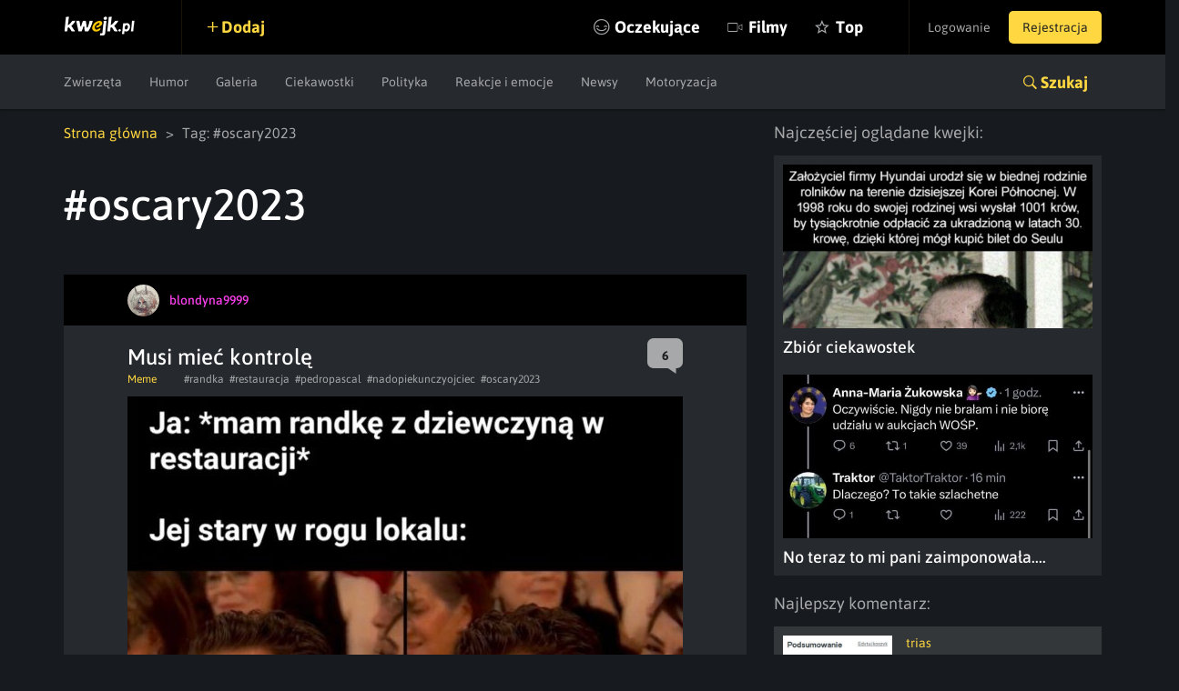

--- FILE ---
content_type: text/html; charset=utf-8
request_url: https://www.google.com/recaptcha/api2/anchor?ar=1&k=6LeiqDAUAAAAAPKE18w_fXUMdgFLqVmCbZqdWyyF&co=aHR0cHM6Ly9rd2Vqay5wbDo0NDM.&hl=en&v=PoyoqOPhxBO7pBk68S4YbpHZ&size=normal&anchor-ms=20000&execute-ms=30000&cb=pofe8bpqmh7w
body_size: 49355
content:
<!DOCTYPE HTML><html dir="ltr" lang="en"><head><meta http-equiv="Content-Type" content="text/html; charset=UTF-8">
<meta http-equiv="X-UA-Compatible" content="IE=edge">
<title>reCAPTCHA</title>
<style type="text/css">
/* cyrillic-ext */
@font-face {
  font-family: 'Roboto';
  font-style: normal;
  font-weight: 400;
  font-stretch: 100%;
  src: url(//fonts.gstatic.com/s/roboto/v48/KFO7CnqEu92Fr1ME7kSn66aGLdTylUAMa3GUBHMdazTgWw.woff2) format('woff2');
  unicode-range: U+0460-052F, U+1C80-1C8A, U+20B4, U+2DE0-2DFF, U+A640-A69F, U+FE2E-FE2F;
}
/* cyrillic */
@font-face {
  font-family: 'Roboto';
  font-style: normal;
  font-weight: 400;
  font-stretch: 100%;
  src: url(//fonts.gstatic.com/s/roboto/v48/KFO7CnqEu92Fr1ME7kSn66aGLdTylUAMa3iUBHMdazTgWw.woff2) format('woff2');
  unicode-range: U+0301, U+0400-045F, U+0490-0491, U+04B0-04B1, U+2116;
}
/* greek-ext */
@font-face {
  font-family: 'Roboto';
  font-style: normal;
  font-weight: 400;
  font-stretch: 100%;
  src: url(//fonts.gstatic.com/s/roboto/v48/KFO7CnqEu92Fr1ME7kSn66aGLdTylUAMa3CUBHMdazTgWw.woff2) format('woff2');
  unicode-range: U+1F00-1FFF;
}
/* greek */
@font-face {
  font-family: 'Roboto';
  font-style: normal;
  font-weight: 400;
  font-stretch: 100%;
  src: url(//fonts.gstatic.com/s/roboto/v48/KFO7CnqEu92Fr1ME7kSn66aGLdTylUAMa3-UBHMdazTgWw.woff2) format('woff2');
  unicode-range: U+0370-0377, U+037A-037F, U+0384-038A, U+038C, U+038E-03A1, U+03A3-03FF;
}
/* math */
@font-face {
  font-family: 'Roboto';
  font-style: normal;
  font-weight: 400;
  font-stretch: 100%;
  src: url(//fonts.gstatic.com/s/roboto/v48/KFO7CnqEu92Fr1ME7kSn66aGLdTylUAMawCUBHMdazTgWw.woff2) format('woff2');
  unicode-range: U+0302-0303, U+0305, U+0307-0308, U+0310, U+0312, U+0315, U+031A, U+0326-0327, U+032C, U+032F-0330, U+0332-0333, U+0338, U+033A, U+0346, U+034D, U+0391-03A1, U+03A3-03A9, U+03B1-03C9, U+03D1, U+03D5-03D6, U+03F0-03F1, U+03F4-03F5, U+2016-2017, U+2034-2038, U+203C, U+2040, U+2043, U+2047, U+2050, U+2057, U+205F, U+2070-2071, U+2074-208E, U+2090-209C, U+20D0-20DC, U+20E1, U+20E5-20EF, U+2100-2112, U+2114-2115, U+2117-2121, U+2123-214F, U+2190, U+2192, U+2194-21AE, U+21B0-21E5, U+21F1-21F2, U+21F4-2211, U+2213-2214, U+2216-22FF, U+2308-230B, U+2310, U+2319, U+231C-2321, U+2336-237A, U+237C, U+2395, U+239B-23B7, U+23D0, U+23DC-23E1, U+2474-2475, U+25AF, U+25B3, U+25B7, U+25BD, U+25C1, U+25CA, U+25CC, U+25FB, U+266D-266F, U+27C0-27FF, U+2900-2AFF, U+2B0E-2B11, U+2B30-2B4C, U+2BFE, U+3030, U+FF5B, U+FF5D, U+1D400-1D7FF, U+1EE00-1EEFF;
}
/* symbols */
@font-face {
  font-family: 'Roboto';
  font-style: normal;
  font-weight: 400;
  font-stretch: 100%;
  src: url(//fonts.gstatic.com/s/roboto/v48/KFO7CnqEu92Fr1ME7kSn66aGLdTylUAMaxKUBHMdazTgWw.woff2) format('woff2');
  unicode-range: U+0001-000C, U+000E-001F, U+007F-009F, U+20DD-20E0, U+20E2-20E4, U+2150-218F, U+2190, U+2192, U+2194-2199, U+21AF, U+21E6-21F0, U+21F3, U+2218-2219, U+2299, U+22C4-22C6, U+2300-243F, U+2440-244A, U+2460-24FF, U+25A0-27BF, U+2800-28FF, U+2921-2922, U+2981, U+29BF, U+29EB, U+2B00-2BFF, U+4DC0-4DFF, U+FFF9-FFFB, U+10140-1018E, U+10190-1019C, U+101A0, U+101D0-101FD, U+102E0-102FB, U+10E60-10E7E, U+1D2C0-1D2D3, U+1D2E0-1D37F, U+1F000-1F0FF, U+1F100-1F1AD, U+1F1E6-1F1FF, U+1F30D-1F30F, U+1F315, U+1F31C, U+1F31E, U+1F320-1F32C, U+1F336, U+1F378, U+1F37D, U+1F382, U+1F393-1F39F, U+1F3A7-1F3A8, U+1F3AC-1F3AF, U+1F3C2, U+1F3C4-1F3C6, U+1F3CA-1F3CE, U+1F3D4-1F3E0, U+1F3ED, U+1F3F1-1F3F3, U+1F3F5-1F3F7, U+1F408, U+1F415, U+1F41F, U+1F426, U+1F43F, U+1F441-1F442, U+1F444, U+1F446-1F449, U+1F44C-1F44E, U+1F453, U+1F46A, U+1F47D, U+1F4A3, U+1F4B0, U+1F4B3, U+1F4B9, U+1F4BB, U+1F4BF, U+1F4C8-1F4CB, U+1F4D6, U+1F4DA, U+1F4DF, U+1F4E3-1F4E6, U+1F4EA-1F4ED, U+1F4F7, U+1F4F9-1F4FB, U+1F4FD-1F4FE, U+1F503, U+1F507-1F50B, U+1F50D, U+1F512-1F513, U+1F53E-1F54A, U+1F54F-1F5FA, U+1F610, U+1F650-1F67F, U+1F687, U+1F68D, U+1F691, U+1F694, U+1F698, U+1F6AD, U+1F6B2, U+1F6B9-1F6BA, U+1F6BC, U+1F6C6-1F6CF, U+1F6D3-1F6D7, U+1F6E0-1F6EA, U+1F6F0-1F6F3, U+1F6F7-1F6FC, U+1F700-1F7FF, U+1F800-1F80B, U+1F810-1F847, U+1F850-1F859, U+1F860-1F887, U+1F890-1F8AD, U+1F8B0-1F8BB, U+1F8C0-1F8C1, U+1F900-1F90B, U+1F93B, U+1F946, U+1F984, U+1F996, U+1F9E9, U+1FA00-1FA6F, U+1FA70-1FA7C, U+1FA80-1FA89, U+1FA8F-1FAC6, U+1FACE-1FADC, U+1FADF-1FAE9, U+1FAF0-1FAF8, U+1FB00-1FBFF;
}
/* vietnamese */
@font-face {
  font-family: 'Roboto';
  font-style: normal;
  font-weight: 400;
  font-stretch: 100%;
  src: url(//fonts.gstatic.com/s/roboto/v48/KFO7CnqEu92Fr1ME7kSn66aGLdTylUAMa3OUBHMdazTgWw.woff2) format('woff2');
  unicode-range: U+0102-0103, U+0110-0111, U+0128-0129, U+0168-0169, U+01A0-01A1, U+01AF-01B0, U+0300-0301, U+0303-0304, U+0308-0309, U+0323, U+0329, U+1EA0-1EF9, U+20AB;
}
/* latin-ext */
@font-face {
  font-family: 'Roboto';
  font-style: normal;
  font-weight: 400;
  font-stretch: 100%;
  src: url(//fonts.gstatic.com/s/roboto/v48/KFO7CnqEu92Fr1ME7kSn66aGLdTylUAMa3KUBHMdazTgWw.woff2) format('woff2');
  unicode-range: U+0100-02BA, U+02BD-02C5, U+02C7-02CC, U+02CE-02D7, U+02DD-02FF, U+0304, U+0308, U+0329, U+1D00-1DBF, U+1E00-1E9F, U+1EF2-1EFF, U+2020, U+20A0-20AB, U+20AD-20C0, U+2113, U+2C60-2C7F, U+A720-A7FF;
}
/* latin */
@font-face {
  font-family: 'Roboto';
  font-style: normal;
  font-weight: 400;
  font-stretch: 100%;
  src: url(//fonts.gstatic.com/s/roboto/v48/KFO7CnqEu92Fr1ME7kSn66aGLdTylUAMa3yUBHMdazQ.woff2) format('woff2');
  unicode-range: U+0000-00FF, U+0131, U+0152-0153, U+02BB-02BC, U+02C6, U+02DA, U+02DC, U+0304, U+0308, U+0329, U+2000-206F, U+20AC, U+2122, U+2191, U+2193, U+2212, U+2215, U+FEFF, U+FFFD;
}
/* cyrillic-ext */
@font-face {
  font-family: 'Roboto';
  font-style: normal;
  font-weight: 500;
  font-stretch: 100%;
  src: url(//fonts.gstatic.com/s/roboto/v48/KFO7CnqEu92Fr1ME7kSn66aGLdTylUAMa3GUBHMdazTgWw.woff2) format('woff2');
  unicode-range: U+0460-052F, U+1C80-1C8A, U+20B4, U+2DE0-2DFF, U+A640-A69F, U+FE2E-FE2F;
}
/* cyrillic */
@font-face {
  font-family: 'Roboto';
  font-style: normal;
  font-weight: 500;
  font-stretch: 100%;
  src: url(//fonts.gstatic.com/s/roboto/v48/KFO7CnqEu92Fr1ME7kSn66aGLdTylUAMa3iUBHMdazTgWw.woff2) format('woff2');
  unicode-range: U+0301, U+0400-045F, U+0490-0491, U+04B0-04B1, U+2116;
}
/* greek-ext */
@font-face {
  font-family: 'Roboto';
  font-style: normal;
  font-weight: 500;
  font-stretch: 100%;
  src: url(//fonts.gstatic.com/s/roboto/v48/KFO7CnqEu92Fr1ME7kSn66aGLdTylUAMa3CUBHMdazTgWw.woff2) format('woff2');
  unicode-range: U+1F00-1FFF;
}
/* greek */
@font-face {
  font-family: 'Roboto';
  font-style: normal;
  font-weight: 500;
  font-stretch: 100%;
  src: url(//fonts.gstatic.com/s/roboto/v48/KFO7CnqEu92Fr1ME7kSn66aGLdTylUAMa3-UBHMdazTgWw.woff2) format('woff2');
  unicode-range: U+0370-0377, U+037A-037F, U+0384-038A, U+038C, U+038E-03A1, U+03A3-03FF;
}
/* math */
@font-face {
  font-family: 'Roboto';
  font-style: normal;
  font-weight: 500;
  font-stretch: 100%;
  src: url(//fonts.gstatic.com/s/roboto/v48/KFO7CnqEu92Fr1ME7kSn66aGLdTylUAMawCUBHMdazTgWw.woff2) format('woff2');
  unicode-range: U+0302-0303, U+0305, U+0307-0308, U+0310, U+0312, U+0315, U+031A, U+0326-0327, U+032C, U+032F-0330, U+0332-0333, U+0338, U+033A, U+0346, U+034D, U+0391-03A1, U+03A3-03A9, U+03B1-03C9, U+03D1, U+03D5-03D6, U+03F0-03F1, U+03F4-03F5, U+2016-2017, U+2034-2038, U+203C, U+2040, U+2043, U+2047, U+2050, U+2057, U+205F, U+2070-2071, U+2074-208E, U+2090-209C, U+20D0-20DC, U+20E1, U+20E5-20EF, U+2100-2112, U+2114-2115, U+2117-2121, U+2123-214F, U+2190, U+2192, U+2194-21AE, U+21B0-21E5, U+21F1-21F2, U+21F4-2211, U+2213-2214, U+2216-22FF, U+2308-230B, U+2310, U+2319, U+231C-2321, U+2336-237A, U+237C, U+2395, U+239B-23B7, U+23D0, U+23DC-23E1, U+2474-2475, U+25AF, U+25B3, U+25B7, U+25BD, U+25C1, U+25CA, U+25CC, U+25FB, U+266D-266F, U+27C0-27FF, U+2900-2AFF, U+2B0E-2B11, U+2B30-2B4C, U+2BFE, U+3030, U+FF5B, U+FF5D, U+1D400-1D7FF, U+1EE00-1EEFF;
}
/* symbols */
@font-face {
  font-family: 'Roboto';
  font-style: normal;
  font-weight: 500;
  font-stretch: 100%;
  src: url(//fonts.gstatic.com/s/roboto/v48/KFO7CnqEu92Fr1ME7kSn66aGLdTylUAMaxKUBHMdazTgWw.woff2) format('woff2');
  unicode-range: U+0001-000C, U+000E-001F, U+007F-009F, U+20DD-20E0, U+20E2-20E4, U+2150-218F, U+2190, U+2192, U+2194-2199, U+21AF, U+21E6-21F0, U+21F3, U+2218-2219, U+2299, U+22C4-22C6, U+2300-243F, U+2440-244A, U+2460-24FF, U+25A0-27BF, U+2800-28FF, U+2921-2922, U+2981, U+29BF, U+29EB, U+2B00-2BFF, U+4DC0-4DFF, U+FFF9-FFFB, U+10140-1018E, U+10190-1019C, U+101A0, U+101D0-101FD, U+102E0-102FB, U+10E60-10E7E, U+1D2C0-1D2D3, U+1D2E0-1D37F, U+1F000-1F0FF, U+1F100-1F1AD, U+1F1E6-1F1FF, U+1F30D-1F30F, U+1F315, U+1F31C, U+1F31E, U+1F320-1F32C, U+1F336, U+1F378, U+1F37D, U+1F382, U+1F393-1F39F, U+1F3A7-1F3A8, U+1F3AC-1F3AF, U+1F3C2, U+1F3C4-1F3C6, U+1F3CA-1F3CE, U+1F3D4-1F3E0, U+1F3ED, U+1F3F1-1F3F3, U+1F3F5-1F3F7, U+1F408, U+1F415, U+1F41F, U+1F426, U+1F43F, U+1F441-1F442, U+1F444, U+1F446-1F449, U+1F44C-1F44E, U+1F453, U+1F46A, U+1F47D, U+1F4A3, U+1F4B0, U+1F4B3, U+1F4B9, U+1F4BB, U+1F4BF, U+1F4C8-1F4CB, U+1F4D6, U+1F4DA, U+1F4DF, U+1F4E3-1F4E6, U+1F4EA-1F4ED, U+1F4F7, U+1F4F9-1F4FB, U+1F4FD-1F4FE, U+1F503, U+1F507-1F50B, U+1F50D, U+1F512-1F513, U+1F53E-1F54A, U+1F54F-1F5FA, U+1F610, U+1F650-1F67F, U+1F687, U+1F68D, U+1F691, U+1F694, U+1F698, U+1F6AD, U+1F6B2, U+1F6B9-1F6BA, U+1F6BC, U+1F6C6-1F6CF, U+1F6D3-1F6D7, U+1F6E0-1F6EA, U+1F6F0-1F6F3, U+1F6F7-1F6FC, U+1F700-1F7FF, U+1F800-1F80B, U+1F810-1F847, U+1F850-1F859, U+1F860-1F887, U+1F890-1F8AD, U+1F8B0-1F8BB, U+1F8C0-1F8C1, U+1F900-1F90B, U+1F93B, U+1F946, U+1F984, U+1F996, U+1F9E9, U+1FA00-1FA6F, U+1FA70-1FA7C, U+1FA80-1FA89, U+1FA8F-1FAC6, U+1FACE-1FADC, U+1FADF-1FAE9, U+1FAF0-1FAF8, U+1FB00-1FBFF;
}
/* vietnamese */
@font-face {
  font-family: 'Roboto';
  font-style: normal;
  font-weight: 500;
  font-stretch: 100%;
  src: url(//fonts.gstatic.com/s/roboto/v48/KFO7CnqEu92Fr1ME7kSn66aGLdTylUAMa3OUBHMdazTgWw.woff2) format('woff2');
  unicode-range: U+0102-0103, U+0110-0111, U+0128-0129, U+0168-0169, U+01A0-01A1, U+01AF-01B0, U+0300-0301, U+0303-0304, U+0308-0309, U+0323, U+0329, U+1EA0-1EF9, U+20AB;
}
/* latin-ext */
@font-face {
  font-family: 'Roboto';
  font-style: normal;
  font-weight: 500;
  font-stretch: 100%;
  src: url(//fonts.gstatic.com/s/roboto/v48/KFO7CnqEu92Fr1ME7kSn66aGLdTylUAMa3KUBHMdazTgWw.woff2) format('woff2');
  unicode-range: U+0100-02BA, U+02BD-02C5, U+02C7-02CC, U+02CE-02D7, U+02DD-02FF, U+0304, U+0308, U+0329, U+1D00-1DBF, U+1E00-1E9F, U+1EF2-1EFF, U+2020, U+20A0-20AB, U+20AD-20C0, U+2113, U+2C60-2C7F, U+A720-A7FF;
}
/* latin */
@font-face {
  font-family: 'Roboto';
  font-style: normal;
  font-weight: 500;
  font-stretch: 100%;
  src: url(//fonts.gstatic.com/s/roboto/v48/KFO7CnqEu92Fr1ME7kSn66aGLdTylUAMa3yUBHMdazQ.woff2) format('woff2');
  unicode-range: U+0000-00FF, U+0131, U+0152-0153, U+02BB-02BC, U+02C6, U+02DA, U+02DC, U+0304, U+0308, U+0329, U+2000-206F, U+20AC, U+2122, U+2191, U+2193, U+2212, U+2215, U+FEFF, U+FFFD;
}
/* cyrillic-ext */
@font-face {
  font-family: 'Roboto';
  font-style: normal;
  font-weight: 900;
  font-stretch: 100%;
  src: url(//fonts.gstatic.com/s/roboto/v48/KFO7CnqEu92Fr1ME7kSn66aGLdTylUAMa3GUBHMdazTgWw.woff2) format('woff2');
  unicode-range: U+0460-052F, U+1C80-1C8A, U+20B4, U+2DE0-2DFF, U+A640-A69F, U+FE2E-FE2F;
}
/* cyrillic */
@font-face {
  font-family: 'Roboto';
  font-style: normal;
  font-weight: 900;
  font-stretch: 100%;
  src: url(//fonts.gstatic.com/s/roboto/v48/KFO7CnqEu92Fr1ME7kSn66aGLdTylUAMa3iUBHMdazTgWw.woff2) format('woff2');
  unicode-range: U+0301, U+0400-045F, U+0490-0491, U+04B0-04B1, U+2116;
}
/* greek-ext */
@font-face {
  font-family: 'Roboto';
  font-style: normal;
  font-weight: 900;
  font-stretch: 100%;
  src: url(//fonts.gstatic.com/s/roboto/v48/KFO7CnqEu92Fr1ME7kSn66aGLdTylUAMa3CUBHMdazTgWw.woff2) format('woff2');
  unicode-range: U+1F00-1FFF;
}
/* greek */
@font-face {
  font-family: 'Roboto';
  font-style: normal;
  font-weight: 900;
  font-stretch: 100%;
  src: url(//fonts.gstatic.com/s/roboto/v48/KFO7CnqEu92Fr1ME7kSn66aGLdTylUAMa3-UBHMdazTgWw.woff2) format('woff2');
  unicode-range: U+0370-0377, U+037A-037F, U+0384-038A, U+038C, U+038E-03A1, U+03A3-03FF;
}
/* math */
@font-face {
  font-family: 'Roboto';
  font-style: normal;
  font-weight: 900;
  font-stretch: 100%;
  src: url(//fonts.gstatic.com/s/roboto/v48/KFO7CnqEu92Fr1ME7kSn66aGLdTylUAMawCUBHMdazTgWw.woff2) format('woff2');
  unicode-range: U+0302-0303, U+0305, U+0307-0308, U+0310, U+0312, U+0315, U+031A, U+0326-0327, U+032C, U+032F-0330, U+0332-0333, U+0338, U+033A, U+0346, U+034D, U+0391-03A1, U+03A3-03A9, U+03B1-03C9, U+03D1, U+03D5-03D6, U+03F0-03F1, U+03F4-03F5, U+2016-2017, U+2034-2038, U+203C, U+2040, U+2043, U+2047, U+2050, U+2057, U+205F, U+2070-2071, U+2074-208E, U+2090-209C, U+20D0-20DC, U+20E1, U+20E5-20EF, U+2100-2112, U+2114-2115, U+2117-2121, U+2123-214F, U+2190, U+2192, U+2194-21AE, U+21B0-21E5, U+21F1-21F2, U+21F4-2211, U+2213-2214, U+2216-22FF, U+2308-230B, U+2310, U+2319, U+231C-2321, U+2336-237A, U+237C, U+2395, U+239B-23B7, U+23D0, U+23DC-23E1, U+2474-2475, U+25AF, U+25B3, U+25B7, U+25BD, U+25C1, U+25CA, U+25CC, U+25FB, U+266D-266F, U+27C0-27FF, U+2900-2AFF, U+2B0E-2B11, U+2B30-2B4C, U+2BFE, U+3030, U+FF5B, U+FF5D, U+1D400-1D7FF, U+1EE00-1EEFF;
}
/* symbols */
@font-face {
  font-family: 'Roboto';
  font-style: normal;
  font-weight: 900;
  font-stretch: 100%;
  src: url(//fonts.gstatic.com/s/roboto/v48/KFO7CnqEu92Fr1ME7kSn66aGLdTylUAMaxKUBHMdazTgWw.woff2) format('woff2');
  unicode-range: U+0001-000C, U+000E-001F, U+007F-009F, U+20DD-20E0, U+20E2-20E4, U+2150-218F, U+2190, U+2192, U+2194-2199, U+21AF, U+21E6-21F0, U+21F3, U+2218-2219, U+2299, U+22C4-22C6, U+2300-243F, U+2440-244A, U+2460-24FF, U+25A0-27BF, U+2800-28FF, U+2921-2922, U+2981, U+29BF, U+29EB, U+2B00-2BFF, U+4DC0-4DFF, U+FFF9-FFFB, U+10140-1018E, U+10190-1019C, U+101A0, U+101D0-101FD, U+102E0-102FB, U+10E60-10E7E, U+1D2C0-1D2D3, U+1D2E0-1D37F, U+1F000-1F0FF, U+1F100-1F1AD, U+1F1E6-1F1FF, U+1F30D-1F30F, U+1F315, U+1F31C, U+1F31E, U+1F320-1F32C, U+1F336, U+1F378, U+1F37D, U+1F382, U+1F393-1F39F, U+1F3A7-1F3A8, U+1F3AC-1F3AF, U+1F3C2, U+1F3C4-1F3C6, U+1F3CA-1F3CE, U+1F3D4-1F3E0, U+1F3ED, U+1F3F1-1F3F3, U+1F3F5-1F3F7, U+1F408, U+1F415, U+1F41F, U+1F426, U+1F43F, U+1F441-1F442, U+1F444, U+1F446-1F449, U+1F44C-1F44E, U+1F453, U+1F46A, U+1F47D, U+1F4A3, U+1F4B0, U+1F4B3, U+1F4B9, U+1F4BB, U+1F4BF, U+1F4C8-1F4CB, U+1F4D6, U+1F4DA, U+1F4DF, U+1F4E3-1F4E6, U+1F4EA-1F4ED, U+1F4F7, U+1F4F9-1F4FB, U+1F4FD-1F4FE, U+1F503, U+1F507-1F50B, U+1F50D, U+1F512-1F513, U+1F53E-1F54A, U+1F54F-1F5FA, U+1F610, U+1F650-1F67F, U+1F687, U+1F68D, U+1F691, U+1F694, U+1F698, U+1F6AD, U+1F6B2, U+1F6B9-1F6BA, U+1F6BC, U+1F6C6-1F6CF, U+1F6D3-1F6D7, U+1F6E0-1F6EA, U+1F6F0-1F6F3, U+1F6F7-1F6FC, U+1F700-1F7FF, U+1F800-1F80B, U+1F810-1F847, U+1F850-1F859, U+1F860-1F887, U+1F890-1F8AD, U+1F8B0-1F8BB, U+1F8C0-1F8C1, U+1F900-1F90B, U+1F93B, U+1F946, U+1F984, U+1F996, U+1F9E9, U+1FA00-1FA6F, U+1FA70-1FA7C, U+1FA80-1FA89, U+1FA8F-1FAC6, U+1FACE-1FADC, U+1FADF-1FAE9, U+1FAF0-1FAF8, U+1FB00-1FBFF;
}
/* vietnamese */
@font-face {
  font-family: 'Roboto';
  font-style: normal;
  font-weight: 900;
  font-stretch: 100%;
  src: url(//fonts.gstatic.com/s/roboto/v48/KFO7CnqEu92Fr1ME7kSn66aGLdTylUAMa3OUBHMdazTgWw.woff2) format('woff2');
  unicode-range: U+0102-0103, U+0110-0111, U+0128-0129, U+0168-0169, U+01A0-01A1, U+01AF-01B0, U+0300-0301, U+0303-0304, U+0308-0309, U+0323, U+0329, U+1EA0-1EF9, U+20AB;
}
/* latin-ext */
@font-face {
  font-family: 'Roboto';
  font-style: normal;
  font-weight: 900;
  font-stretch: 100%;
  src: url(//fonts.gstatic.com/s/roboto/v48/KFO7CnqEu92Fr1ME7kSn66aGLdTylUAMa3KUBHMdazTgWw.woff2) format('woff2');
  unicode-range: U+0100-02BA, U+02BD-02C5, U+02C7-02CC, U+02CE-02D7, U+02DD-02FF, U+0304, U+0308, U+0329, U+1D00-1DBF, U+1E00-1E9F, U+1EF2-1EFF, U+2020, U+20A0-20AB, U+20AD-20C0, U+2113, U+2C60-2C7F, U+A720-A7FF;
}
/* latin */
@font-face {
  font-family: 'Roboto';
  font-style: normal;
  font-weight: 900;
  font-stretch: 100%;
  src: url(//fonts.gstatic.com/s/roboto/v48/KFO7CnqEu92Fr1ME7kSn66aGLdTylUAMa3yUBHMdazQ.woff2) format('woff2');
  unicode-range: U+0000-00FF, U+0131, U+0152-0153, U+02BB-02BC, U+02C6, U+02DA, U+02DC, U+0304, U+0308, U+0329, U+2000-206F, U+20AC, U+2122, U+2191, U+2193, U+2212, U+2215, U+FEFF, U+FFFD;
}

</style>
<link rel="stylesheet" type="text/css" href="https://www.gstatic.com/recaptcha/releases/PoyoqOPhxBO7pBk68S4YbpHZ/styles__ltr.css">
<script nonce="K4i_8ZOAOa-IqZ41UqsDOA" type="text/javascript">window['__recaptcha_api'] = 'https://www.google.com/recaptcha/api2/';</script>
<script type="text/javascript" src="https://www.gstatic.com/recaptcha/releases/PoyoqOPhxBO7pBk68S4YbpHZ/recaptcha__en.js" nonce="K4i_8ZOAOa-IqZ41UqsDOA">
      
    </script></head>
<body><div id="rc-anchor-alert" class="rc-anchor-alert"></div>
<input type="hidden" id="recaptcha-token" value="[base64]">
<script type="text/javascript" nonce="K4i_8ZOAOa-IqZ41UqsDOA">
      recaptcha.anchor.Main.init("[\x22ainput\x22,[\x22bgdata\x22,\x22\x22,\[base64]/[base64]/[base64]/ZyhXLGgpOnEoW04sMjEsbF0sVywwKSxoKSxmYWxzZSxmYWxzZSl9Y2F0Y2goayl7RygzNTgsVyk/[base64]/[base64]/[base64]/[base64]/[base64]/[base64]/[base64]/bmV3IEJbT10oRFswXSk6dz09Mj9uZXcgQltPXShEWzBdLERbMV0pOnc9PTM/bmV3IEJbT10oRFswXSxEWzFdLERbMl0pOnc9PTQ/[base64]/[base64]/[base64]/[base64]/[base64]\\u003d\x22,\[base64]\x22,\x22wpXChMKaSzLDgsOBw4cMw4jDnsKaw4FwS0LDrsKfIwHCqcKkwq50ewZPw7NsBMOnw5DCqcO4H1QWwr4RdsOEwpdtCRtQw6ZpU03DssKpXg/DhmMIc8OLwrrCksOHw53DqMOcw6Nsw5nDtsKcwoxCw6/Dv8Ozwo7CsMOVRhg0w6zCkMOxw7bDhzwfAz1ww5/DusOUBH/[base64]/w75nwrjCjsKcwrUKBMKFYwfCgj/ClAbChhDDp3crw4/DnMKIJCIbw70ZbMO/wo40c8OQf3h3QcOwM8OVZsOgwoDCjGnCukg+M8O0JRjCh8KQwobDr2dmwqptKsOCI8OPw4fDgQB8w6/DmG5Ww5XCuMKiwqDDmMO+wq3CjXDDmjZXw53CuRHCs8KzAlgRw7TDrsKLLkbCp8KZw5UnCVrDrkvChMKhwqLCmBE/wqPCkxzCusOhw6oKwoAXw4nDgA0OE8KPw6jDn0AJC8OPWsKFOR7Do8K8VjzChcKnw7M7wrokIxHCusObwrMvdMOxwr4vXMOnVcOgOsO4PSZ7w6sFwpFhw5vDl2vDkyvCosOPwqzClcKhOsKsw5XCphnDqcOGQcOXdE8rGwYaJMKRwrDCqBwJw7PCrEnCoDTCqBt/woLDv8KCw6dWMmstw73ChEHDnMKyNlw+w4h+f8KRw7YMwrJxw5PDvlHDgHdmw4Uzwoopw5XDj8O2wq/Dl8KOw5MnKcKCw6LCmz7DisOzR0PCtULCtcO9EQ3CucK5anPCuMOtwp0HMDoWwqTDuHA7ccOXScOSwr/ChSPCmcKBScOywp/[base64]/Cml7CmVlHw5HDpykABl/CoU1iwpLCm0bDgGXDiMK6RkMow6LCrwbDoDXDp8KGw5nCgsKCw4Q1wrkCF3jDonBVw47ClMKbPMKmwpfCssKMwpUsXMOjMMKqwpR0w7M/[base64]/DuHvDlCfDolhnw4J7wrRnw7nChwBrwp7Dg0s+CMOKw7lTwqPCncKrw7RjwqcKG8KAZlTDmmxfFMKFLBo9w5/CucK/[base64]/Di8KYw7XCni8WwrM6aMKDCEvCvj/[base64]/DvsKVwok2UWIWw7NYw4PCgjzCknolGDoGGmnCt8KxecKQwotZJ8Oje8KUaTJiRsOWBTM+wrZjw7MPZcKadcOwworCtFPChSE8HMKAwovDgjUSWsKNKMOOWFIWw5PDt8O5Ok/DncKHw6YHchzDrcKJw5ZnecKJaibDoVBZwp1awqXDoMOgRMOJwpTCrMKNwq/CnFlUw7bCvMKdOxDDt8Ohw7dyDcKdPggyCcK6ZcOfw5vDm2QLOMOgU8Oaw6jCsiDCrcOwUcOcJC7CtcKqDMKKw6QncB4YdcKtMcOxw6jCmcKGwpdVWsKAW8Ouw7xDw4jDl8K8NWjDtz8TwqRMLV1fw67DsiDCh8OyTXdAwrAtJX3DvsO2wo/CpcO7wobCiMKLwpbDnxBWwqLCh3vClMK4wqkzZTfDssOvwrHChsO4wp5rwofDjxIAbUrDrT3Cn3oWR2/DpAkhwoPCiR0iJcOJOUpVSMKJwq/[base64]/EVFmSRELwqZeR8Ohw6VcwoYCw7DChsKGwpBbCsOxSEbDvsKVw7XCucKtw4ABKcOyXMKVw6rCnQdIL8OOw6zDqsKvwrIuwq/DowE6f8KJfWITP8Obw5sNMsOAXMO0JlvCoHlSO8OrdjPDnMOcMQDCksKbw5PDhMKCMsO0wq/CkhnCnMOyw5nCkQ7DsmLDjcORDsKZwpodFCUJwrkWVUYDw6rCk8KCw4PDrsKGwoLCnsOawqBQPMOcw4TCkcOZwq4/SQ7DvXYpAAM7w4I6w6V9wqrCuU7DhzgrGF/CnMO0UV/DkQ/DlcKrTUbCv8Ksw4PCn8KKGGhxJHBSIcKGw4wTHxrCiGd2wpPDjVhww6sowoHDssOUecO+w4PDh8KTAHrCgMOtWsKjwrMgw7XDq8OVGjrDtmcgw67Ds2Y7asKMTX9Nw4bDi8O3w47DisKeAnPDuRAlLcOHLsK1aMKFwpZMHBvDksO5w5bDgsK/wrfCu8KMw5MBNsK+wqPDpcOvdCHCucKUWMO3wrFXwqXDpsKNwqtcHMOwXsK8woo1wrXDpsKIWmfDoMKTwqXDpGkvwqodXcKawrlqGVfDsMKaPmhjw5LCk3p5wq/DomzDikrDkDbCjXpEwpvDu8OfwrTCrMOEwo0Wb8OWR8OoScKfNU/[base64]/ClmggwrHCk8Kfw5ElGQrDgMKDFcKLO1jClTzDkMKaYBdGO0DCusKAwpoBwq4vaMKhesOTw7/CnMOQJG8Qwr13UMOyGcKrw5HCvmNaH8OowoJhOAsDFsOzw4XCh1HDusOIw6PDosOpw7HCucKEFMKaXRBbV0nDrMKHw7AQP8Ojwq7Clm/Ct8O/w5jDisKuw7/DtcKww4PCgMO4wrwKwoswwq3CqMK7JGPCr8OCdjtew7hVISRXw5LDuX7CrEzDh8OEw4ESbljCuXE1w7XDrwHDvMKzRcKTZcKWeSXCtMK7UHDCmFM0VMKoQMO7w71iw4ZBKgxIwpB/[base64]/DpmMnw5ttUDwrw5fDmcOcwqrCum5xUcObw4DDs8KQJMOhGsOTfxgcw75tw7rCiMK5w4TCsMOJNcKywrdVwqUmacOQwrbCqU1tTMOaIsOowqMkISjDmnXDhU/DkWjDjMK9w7Vyw4fDrMOlwqNrNGrCuCDCpUZrwo8KYW7DjlbCvcKYw6N/[base64]/Ds8OIwqHDrMK7wrnDqcOyw5TDq8OZK0N7WWV5wqjCvgRFRcOeJcOkKMOAwplKwofCvgBDwoccwppuwp1ua0YJw5gAf1UsBsK5LcO6MEUJw7vDksOaw5vDhDUbXsOgXQbCrsO2V8K7TkrCvMO6wq4SNsOtasKqw5oKT8OJVsOow5Zqw7FawrDDicK7w4fCvh/DjMKBwo9cJcKPPsKvfcKbTzzDu8O/ThdGXwkHw5dawrfDh8OcwrkSw5/CtC4Iw7bCh8OywqPDpcOxw6/CkcKNFcKiFMOra0sZD8OXLcKWU8Kkw4Ulw7VkRy82UcOEw5Y9U8Kyw6HDo8OxwqUCIRXCssOFCMOrwrHDsX3DuisLwpAywoNAwq0XBcO3b8KYw5QWbm/CsHfCjzDCtcO+STRkV2wVw5/DpB5vK8KYwrZiwpQhwoDDjnnDpcOYLcKkZ8OWFcKBwox+woAHST8BDm9TwqQ9w50xw70Baj/DlcKsScK6w7NmwpTDisKjw4fCnz9BwrrCjsOgPsK2wrTDvsKCVHnDiEfDqsKCw6LDuMOQe8KIFAzCkMO+wrPCmAjDhsOCO1TDp8KMTmwQw5QZw4vDp2/[base64]/wpp+wrnCo3xZLWrDq8OuIcKpwr1qZ1rCqsK7DSJHwoAqewcWDWEew5DCucO+wqZCwp3Ch8OhNMOdHsKOdyzClcKXDcODFcONw4B+HA/DtMOmXsO1J8KuwqBhazBewp/Dtk4hN8OtwqvCksKrwr5rw6fCtGp4RxxgN8K6CMKGw6pAwpFiP8KqUlsvwp/[base64]/JMOgWcKDV8OtQcOjLcK6Hi17Zy/ClMKkEMOawqYIMQQOGMOuwrphfsOAE8OhPcKKwr/DocOywq8OZMO3ESXCjxHDhFLCsELCqlBfwqUJSTIqTcKmwrjDj1fDhTArw7DCsG/DlMOHWcK2wqt/w5/DucKzwrRNwozCtcKFw5d4w7hMwpHDmsOww5HCmzDDtzDCn8O0XWrCisKfKMKzwrfCsHTDpMKBw4B9bcK4w6M5AsOcacKLwo0VfMKew4fCiMO2HjTCp2rDhnwuwqcgZlAkBUfDtFvCk8KuBAdhw7YJwrVXwqTDv8O+w7UgBMKcw7hKw6cCwonCjEzDlW/ClsOrw7DDm07DncOcw4/CtnDCnsOtdMOlbD7DhyfCvF7DosOJNnh0wozDu8OWw4RdcC9swo/DuVfDgcKBXRTDo8OEw7LCksKCwrDCjMKDwp0Xwq/Col7DhTvCv3rCq8O8BxTDi8KGMsO+V8OeJFlywoDCnELDhT0iw4PCicKnwqJQKsKqey52McKEw5o0wprCg8OXEsKBeBRjwoHDkG3DqWQtKjvDssOjwqlkw7h8w6HCjGvCmcOCYMOAwoI5KsOdXcOzw67DiGQzIsKDE0LCvC/DmjExHcOdw6jDrVI3eMKGw7xvKMOBHBHCv8KZDMKfYsOkMwjCg8OkCcOAK3wTQDTCgcKLLcKdw45/VkA1w4ATYMO6w6nCr8Oma8Kbwqh3NHPDgnDCiAlqBsK+a8OxwpLDq2HDisKrF8KaKCjCocKZJVMNehDCnS7CssOAw67DsiTDu3t4w7RachstIHVEUMKzwovDlBDCrDvDmMOywrM1woEswrEAesKGXsOow75pGD4SP0vDtEsAbsO/wqRmwprCoMOJVcKZwoXCtsODwqPCqMOtPMKpwppRdMOlwrnCvcOiwpDDtsO6w5MaFMKAfMOkw6LDisOVw71ewovDtsOZbzgMPRB/w6hRFCEjw4g8wqoMb1LDgcKlw7Qzw5JsG2LDgcOtTS7DniwEwoLDmcKAYxbCuHk4wq/[base64]/Cr8ORQ1lMw7/Cjn3DmcOyWMKfXTfCksKMw7/[base64]/ChmtWBMOiw5rCo8K2CE8jKMKxw6ZYwqHDu0nCqcO5fUA0w7Yawqpae8KOUyckb8O+S8Ojw5bCsyZHwqhwwojDh0I5wowyw6LDuMOsfsKOw7LDjwZsw7NrNDA4w63Dj8KSw4nDr8K2Q3jDpX/Ck8KvaiIoPC/[base64]/DmzUFU8KCwqQzPlI9OMKjdcOTwpXDtsKgw6TDqMKZw6pswofCicOZHsOlIMOkdFjChMOIwqNIwrcyw40tYQXDoDzDrikrJsOkLCvDtcORbcOEcFjDg8KeF8K4VwfCvcOEdV3DgQHDj8K/CMKqYBnDosK0XCkoSHtZTMOoY3g2w6AOBsK+wr8fwo/ChGY1w67CusOKwoDCt8KRP8KgKz88AkkOTXzCu8OEI10LLsKFWwfCi8K8w6DCtWIpwrjDisOsXnJdwpcwPMOPYMKxbm7Cu8KGwrFuHxzDjMKUFsKYwoJgwprDoEzDpkDDuAR5w4cxwprDmMOzwpQZDnbDicODwo/Dmw10w7vDlsKOA8KIw6vCvhzDlsOtwqnCrMK4wrrDksOQwqrDuW7Dk8Ozwr9XZjl8wpnCucOOw7TDpyAQAB7Ck1NpWsKMDsOhw5nDl8Kywp1jwqRNL8O7diPCtBTDq17CpcKeO8Oow4xEMcO4YcONwr/CqMOXOcOtQsKkw5TCuF8qIMKQaSjCkGfCrGPDsUF3w5glDgnDpMKgwrfCuMKqKcK0B8KYScK6ZcO/[base64]/csO2w5ZPd8OOP315RkzCsXnCpCDDtMKJworClsKlw4vCqRFHLsORGgjDicKKwpZoJUbDnUbDsX/DpsKNw4zDhMOcw6hvFhHCtRnCiWlLLMO+worDhivClmbCkkVBQ8OvwrgALCIuG8OpwoEOw4jCqsOUw71ew6XDizsWwqPCvx7Ck8KJwqpMb0zDvh3CgCjDog/DvcOfw4NZwqjDlidbK8KHcRvDoj5fPjzCnAPDusOOw6fClMODwrDDsQjCuH81WcO6wq7CiMOsfsK4wqVowoDDh8KQwqlKwo8qw4JqBsOHwrRzWMORwqASw7g5OMKxw6JPwp/DnlVDw57Dv8KXXSjCvGFraBrDmsOyPsOgw5vCksKewr8SAXLDicKMw4XCkMK6fMK7LwfChHJQwr5Bw5zCksKzwqXCusKSeMK9w6Bswo48wojCvMKDO0RoGX5VwpVSwqMDwq/Du8OYw5PDjF/[base64]/Tz12AsORTcKjBcKjwr91QXDCmC/CtXvDt8OMw4Jmb07DssKpwpbCrMONwrLCjcO1wqRnTsKYYhYYwpbDiMO0bS3DrUcwV8O1BXPDvsOMwqphLMO4wqhFwprCh8O/Ewxuw57CmcKCKRhpw5TDiFnDjU/Ds8O+CcOoISEQw57DvCbDlznDphF7w6xJFcKCwrXDmkxDwqthwqkYRcOpwoIgHifDu2XDrMK/woxyMMKPw4Vhw7Z5woFBw6dXw7sUwprClMKbIQnCl2BXwqYwwpnDj1jDi15ew4Zcw6RZw78gwozDjwUiL8KYbcOqw4XCicOOw7FvwonDlcOlwqvDnEMwwrZ3w5jCsCvCvmrCkWjChibDkMOcw53DhsKOZ3xLw6wjw7rDohHCl8O9wpvCiT5/Il/CvMODR2owB8KDZxxKwofDoiTCp8KGEUXCqsOiK8Ofw6/ClcOvw6nDjMK/wrXCgUFDwrp+MsKow5UrwrR1wpnDoTrDj8OaQx3CqcOObmPDj8OVL0FyD8KGY8KGw5LCksKww63ChnNJEQrDjcKUwr1nwo7DqUTCucKow5DDuMOsw7Fow7nDvcKNZiPDjDV/DCbDlAlVw41EO13Du2jCnsK+YybDtcKGwpM8EiBYJ8O7KsKUw7bDtsKRwrDCi1gDSFTCicO/IcKZw5ZYZkzCssKUwq3DnSI/XB3DocOHXcKYwqDCuAd7wp9ewqvChcOpccOSw4HCvl7CjicKw7HDhwlewpbDlcOvwprCh8KtSMO5wpnChmzCj2DChytYw6TDl3jCmcOEHmQsbsOhw7jDtgFhJzHDv8O6HsK4woPDgALDksOAGcO/LUllSsOpV8ORRAseRsO1d8KIw4LCnsKaw5bCvjpGw7wEw7rDgMOQe8KaXcOVTsOIAcOOUcKNw5/DhXnCtFHDolBKB8KAwprCrcKmwqrDv8Kme8OCwoXDmVY6KQTCpSfDi0NSAMKCw7vDuBHDqikMMsK2wq1pw6I1Wg3CiQgvY8KQwqvCvcOMw7lee8KjD8KLw6JawqB6wqTDh8KuwogfbGvCu8KAwrsIwppYG8ObYcKHw73DiSMAUcOrKcKiwq/[base64]/Dg8OTwqAVw4zCq1bDhsKXKDHDtkNOwrLChsK8w4JCw7tuPcKcfThqMmRtJsKeFsKrwr1tWDPCvMOQPlPCjMOtwobDmcKRw58nH8KNBMOjU8OxQWwcw7gvDA/CqcKWw6Avw7Ebbyxtwr/DtzjDq8Opw6dewo1ZTcOAE8KOw5AVw5wEwoHDsk/DpsKIHXtewo/Dgh3CnyjCpg7DhxbDnknCuMKnwo1zasKcaSNjHcKiacKCAhhTCy7CrRfCtcOUw7jCvHFkwqI7FE1hwpRLwqhUworDmUfCsXQaw5UIXUfCo8K7w7/Cj8OEGlx2WcK1OSQvw5xHNMK0Y8OiJsKDwql7w57DssK7w751w5pYYcKgw7PCo1TDjhRfw7rCgMOWIMK2wqF3FFLCiwTDrcKRAcOAPcK5KgrCrkAmDcKJwrjCp8OwwpRewq/CoMKSGcKLYV1iWcKCNwU2T27DhcOCw78EwoXCqzLDs8OZJMKyw4cZeMKpw6LCi8KcWwfDnR7Cq8OjNcKTw4TCtAfDvx9TIcKTIsK/wpTCtifCgcOGw5rCq8OUwpYgPhTCoMOVEkMsRsKxwpMswqU3woXCmAsbwpB4w47CkTQuDXkeOSPCiMOwJMOmcRoNwqJYRcOrwqAcYsKWwqspw6zDhVoSYcKBTFd9OMObdU/CinHCvMOMaw3DuSckwrFIbTIRw6zCkA/[base64]/[base64]/Cp37ChUfDucKXw6HDhsOUBsKDwp45EsOHBsObwrzCokjDkRAQHsK7w6YBICcScl4tY8OOakrCtMOWw7c7wodOwpQeDhfDqR3Dk8OPw77Cv38Qw6/[base64]/[base64]/DpFDDrm3Ci8K9wofCh1XDlMO4QsKrScKuBRhfw6kUPF9YwpcswrfDkMOdwoBrEW/DgMODwpfCnmfDtMOvw7R1OcKjwp5qBMOqXxPCnz1Kw7RzZFLDmBvDih3CmsOcbMKNIVPCv8OEw63DlRV9w4LCq8KAwoDCs8O5W8K1G3x7LsKIw5BOPDDCtHvCkAbDssOiOVYEwpZSajA6RsO9wq7DrcOXQWHDiSocSDpdZGDDmncxMiDDlnPDuA9hJW/Cu8OCwo7Dn8KqwqDDmkQ4w6zCjcKawqAsP8OaX8KcwpUewpBKw4zDpMORw6J2HEZwe8KVWjwww4trwrpHUCBeTTrCqDbCi8OZwr1vFjMMwr3ChMOCw4Nsw5jChcOfwpE4W8OJY37DgFckQFrCm2nDvMObw74UwqhVei9rwr/DjSk+UQpCYsO1wpvCkjLCk8OmPsOtMxlbf3bCq3zCjsOJw67CjA7Ci8KzNMKYw7kvwrrDmcOYw6kCNcOSM8OZw4DCnABtCyfDoiHCnXDDn8OMa8OwKjIkw592EF/CpcKaEsKvw6gywoIxw70Yw7jDv8KSwo/DsEs6G1HDvcOMw4DDqMKMwqXDiwhMwrdQw4PDk0LCmsOVXcKCw4DCnMK+b8KzY1cjGMOXw4zDkwPDqMOyR8KVw7dEwokRw6XCvMOvw7/[base64]/wqAxXMK/wpUVwqktG8KgIcKbw5DDkMK2wr4pCHTDiFPCtWowVUAzw4cRwozCjcKcw7oxSMOzw4zCtF3CsDfDkQTCoMK3wp5ow4XDh8OPdMOeQ8KVw7QHw7A/ZxHDv8ORwofCpMKzFnrDh8KuwpjDqhcpwrIQw48owoJhBycQw47DtMKPTH1Bw4FJKGpfO8KFY8O0wrQmTUbDi8OZUEvCkWcgKMOVMkjCl8OLWcKcVj1XGkLDr8KKTntFw4TCkQrClsOEHgXDp8KlBXBkw60HwpAAw6sRw7NyXMOONk/Dm8KzJ8Oeb0UBwpDDiCfDg8K+w4lFw7ZYZcOLwq4zw45UwozCpsOwwoUfTVh3w4/CkMKNdsKsIQTCogFZwo/CpsKqw60tAzB2w5fDiMOufR5+wp/[base64]/DkUlgXsK5H8OBR8Kjw4Amwp81wpgDw7xVNAAGNwbDqWQYwqLCvcKUIi/DkjLDrcOawpFXw4HDmVDDt8O4HcKADzwJHcO8bsKQMTPDnXzDqUtGasOdw4zDqMKiw4nDqw/DmsKmw5jCu1fDqgkSw5B0w54pwot7w4PDgsKnw4vDpcO/[base64]/CkMK1w78aZivDgmJHwrHCvcOJwrrDrsKPw7nDmcONw7REw5HChTbCgcKCG8Oaw4VHw49dw69cWsOIUHbDuhxUw4HCjsO7D3/[base64]/DpWZ5wqTDgMKfbB3DucKgw5XCjAjDgMKaRGozw4VAKMOKwq9kw5bDvRrDshEbX8OPw50+IcKHZ0nCiB5Jw67Do8OXesKSwrDCgmrCoMO5EirDggXDqcO/TMOlTMOrw7LDhMKjeMK3wq/Ch8KXwp7CohvDj8K3C09RZHDCi3B/wpg/wrEYw4nCnltAcMKqfcOsPsOewoszY8OlwpHCjsKSCRvDiMKww6w9C8KUf0lCwqxlAMOHbSccSFElw4oJfhNGYcOIT8OqacO+wrvDvcO3w6Bbw4EuUMOSwqx/QFUSwoDDpk4ZBsKrTEIOw6HDvsKtw6J5w7zCmsK2W8OUw5zCuwnDlsK/d8Ovw7PDsWrCjSPCucOcwos9wobDr1fCicOKDcOlBHnCl8OuC8O+dMO4wpsOwql0wqglPWLDuhHDmRvCusOPUlhrIHrCrjAWw6o5YD7DucKeawwFEsKEw4Fuw5PCv0/DuMOXw69ywoDDhcOJw49KN8O1wrR4w4LDmcO4U1zCsznCjcOLwpF/CRLCmcOFZizDi8O0E8KhPSQVVMO7wqfCrcOsK1nCi8Orwp9uVnXDncOqMTDCocK+SFnDpcKywqZQwrXDkmTDli9iw5U/NsOzwrocw59lN8OMbnABYFkXUMKcak8YUMOMw44JahPDs23CmxUjfzIww6vClcO3XcK8wqJ5OMKCw7UuVzXDiFPCgHFAwoV2w7/CrRnCs8KNw6bDlS/CkBfDrAsQf8OrTMK5w5Q8S2vDr8K2CsKpwrXCqTsww6XDi8KxRAt0wqwhVsKgw5BSw4nCpSPDt2vDik/DgAocw75BJSTCr0HDq8KPw6laXzPDhcKZSBYdwr/DmMKrw6zDvRNpQ8Kvwq8Vw5YxO8OwBsO+a8KSwrg5GsOBCsKsYsO2wq7CpcKTBzszdSJZdAZcwptowrfDlsKMO8OURyXDqsKNR2gnQ8O3KMO5w7PCjcKiSjB/[base64]/CrsO5LcK+QcKFw47CrsKnwrVtw5PCiWozTSpBK8KqUMKjZHPDjsO5w4B1PTwew7LCkMKnX8Kcc2/DtsOLMWQ0wrsmWcKlA8KTwoQzw74NM8Odw41cwrEawqXDtMOEIRMHLsO/TTjCuFjDmMOqw5dYwr0rw44ow5TCqMKKw4TCjFDCsBLDqcOYRsKrNC9kcVXDjD3Ds8K1NSRIWDYLKT/CmGhVYmxRw4HCo8KeM8KIOCA/w5nDrirDsQvCocO5w4vCkQ0qdcOZwoMIUcKbUgHCnwDCjMK+w7tNwrHDiyrClMKRZBAZw4PDpsK8PcOiNMO5wrrDu3DCtGIFckDCv8OLwr/[base64]/w4LDjcKcwrPCjC7DvMOCw5B7MsOmV8OLaiHCgTLChsKRN0/DvsKXOMKIPBjDjMOKPhYxw5PDsMKsJMOGYRjCuSPDjsOuwpTDhWQufWkRwrADwqEgw43CsF3DhcK6wq3DmV4iCgA5wr0vJC0iVBzCn8OTNsKaH2U9ByTDpsOYIlXDl8KAbQTDhsKEIcKzwq8SwqVAfgXCpMKAwp/[base64]/CgB9VMz0GRzxEwr/Cg8OJHcKDVxY0SMOEwqvClcOOw63CkMOdwqEvJgTDhDEfw74HRsObwr/DnkLDn8KZw6wAw5XCvMKceAbCi8Kqw6/Dp38bEWXCk8OMwrxjJmhMdsOUw73CvsOUPlMYwp3ClsOfw4DCmMKlw5UxK8O4SMOowoAJwqnDmz9BT3QyAsO5ZifDrsO5X1ZJw4DCrMKvw5FWJj/CrAfCgcO1LMO1VRvCjTVhw4QiN1fDj8OeZMOKQGBHN8OAIUlNw7E5w5nCksKGSzDChC9Mw4jDrcOJwp8WwrbDsMO7wqnDmm3DhA54woHCoMO+wo85Bnhrw6Nlw6c9w6XDpWVabHrCkDzDii53KBopKcO0R0c5woVwQj59QjrDrVw5wo/[base64]/[base64]/[base64]/ClsKCw6/[base64]/[base64]/CssO9wojDnsO5HcOvBT82woFGNl/DosOswrdzw6LDhkHDvHHCrMKJeMO8woA8w5NOe3jCqEbDjTRJbATCtX/DuMKvJDTDkUBNw7TCnMOrw5jCkmhqw7ARHWrCvhgEw6DDkcKRX8O9OC1uN2HDvnjCvsO3w7vClcOxwpzDgMOUwrVWw4DCkMOYQjQSwpwSwr/[base64]/DiWACw7oNYcKlKTfCnCBQw7Vsw7B6Sz/DhC8/wqI/fsOJwq0lEcOdw6Utw5ROKMKgcHEGBcKcG8OiWEA3w7JRZmPDu8OzU8Kxw7/ClCnCoWvCrcOMwonDpAdCM8O/w7TCqsOPa8OVwpN9wo3DkMO/RsKebMOfw6nDmcOZY0gTwog6P8KvNcOMw7PCnsKTLjxRaMOaasOuw4UqwrLDrsOSdMKjeMK2HG7DtsKXwp9aKMKrYDxFPcO9w6JKwoktd8OFHcOfwoEZwowGw4DDs8KqYDDDgsOEwpw9EALDsMOSDcO+a3/Cj2PCv8OmK14NGcKAFMKBAzgEIMONKcOmRcKuJcO0Owg/JBgqWMO9GwUpSBPDkXFbw6V0VzdBYMOVYWfCv1lzwqN7w6ZxcG91w6LDhsKxbEB7wox0w7d/w5XDuxvCs07DusKsZxzChUfCkMO+LcKAw4YXOsKJLQDDvMK8woXDmlvDmFDDhV0ewobCu0XDlMOJQcKRfDl6W1nCvsKXw6BIwq99w7dmwoLDvMO5XMKnY8KYwphybT1/VcO/[base64]/DkEHCvh/[base64]/LMKiwrnCjsKlwqrDqsOLwrkZwohYwpbChCYOBAEMEsKfw4ZGw4kcwosXw7/[base64]/DuBhvw4Enw5BCPsOjw40uPcOFDcOLwpp7BMKzDUnCpSnCosKFw647LsK5wqDCmH/DnsK1bcO/NMKvwr09ARN3wqNgwpLCnMOowoNyw5trF00pDSnChsKhRMKSw6PCj8KVw7EJwqULEsKwGXrCn8KKw4/CsMKcwo8aNsKXVgzClMK3wrXDjFpcH8KnAirDiHjCm8O+DGcnw4RiNMO3wrHCrGRvE1JLwpHCtiXCicKIw7PClwXChcOaCArCt2M+w6Znw77Ct1XDq8O7wqzCgMKVTmwMD8OefFgcw67DkcOCSy0Vw6I/[base64]/CjcOXwpUBdMO/w5fCnEfDncOub8KVQMOmw4PCk3jCksKCWMOuw7LDiilSw45ULcOjwpTDmmY6wp04w7nCrUXDsxEnw4DCkWHDjAAPTMKpNA7DuHJ1OsKbM0QhCsKqBcKYDCfChwHDlcOzQEZEw5ldwr8/O8Omw7XCpsKlZGPCqcOJw7Jfw7oRwpslQwzDscKkwoIRwpLCtC3CiSHDosOpZsKJEhNMfG9Vw7rDh085w4/DrcORwpzDnztLIlLCvMO6JsKTwrZdeF0HVcKhO8ONABRAU27DtcOPZUVlwr1Iwqk/EMKpw5zDqMODEMOvwpQuVMKZwpLCpzvCrRhtJA9QE8O8wqxKw5t/ehc+wqfDo0XCvsOGK8ONezLCicKlw50ew5pMQcOPLi/DgFzCs8KfwpxTR8KUYVIiw6TChMOyw7ZSw7bDrMKGV8OULRZNwqRQIn9zwr9wwqbCsgPDnzDCmcK0w7rDtMKSaCPDmsK9UnhRw4PCpSEWwo8/RCZhw4nDmcOsw5PDksK3XMKRwrvCmMORcsOOf8OMEcO8wpoic8OlEsKNLcOLAH3CkVPCj07CkMOpMz/[base64]/WsO0CGvDicOYPMONwrU2wqcXwplCw5jCtQ/CocKwwrV7w6bCjsKrw6tHdSjCqB/Co8OEw5dYw7fCpHzCpsOWwo/[base64]/[base64]/ClsOkPxPCuTAVP8ORwqxDw4gqw4/ChXXDmsKNw5oRGR15wrkLw6cowoxoJCUowofDhsKHEcOWw4zCmnw3wpE/UHBEw7HCl8KGwrNrwqTDgC4Jw5fCkVh+SMOQYMO/w5fCqUUbwoTDuC4IKGXCgTslw5I5w5jDpDdNw6s0KC3CosK/[base64]/[base64]/TMOlahnCj8OeByXDv8Oaw5cKwp4GAMOSw7ZbAsOpMzAnW8O1wprDtSo8w5XCizHDgVfCsW3DrsOIwqNfw4rChCvDoXdEw4oEwqzDoMO7wrM0NQnDtMOfUGFpaH9MwoN9PHvCs8ODWMKZDTtAwpV5wrxtP8KPFcOVw5/DrcK6w4rDiBsIDMK8CH7ChERWTwoHwrt3QG0ASMKoMXtlV11SVCdFGF8NSsOtDBoGwqbDjknCt8KywqoKwqHDsT/DpyFTfMKAwoLCgWAhUsKmNHXDhsOnwqsuwovCuUs5w5TCjMO+w5LDlcOnEsKiwpnDiHdmPMOCwrVOw4cDwox6VmwqKxEzPMKow4LDsMK+OMOCwpXClVVIw4vCtU47wo9ww7dpw45+UcOtFsO3wrMSMMOywqwbQCZUwqEgBUVIw60uIcOmwpTDsBHDjMK4wonCkBrCiQ/CrsOMasOLXcKIwooIwqwKT8KPwpwUdsK5wrEpw7DDnj/DvWxsYALDlAoSLsK6wpHDt8OLTEHDvHhvwo09w54/wrvCkRtVWXLDoMKQwqECwqHDjMKSw5hkfUtgwojDocOcwpXDrsKqwqURSMK5w7bDscKwb8KhKMOdAARQJsOfw5HCqxgKwqPDrAURw5F5w53DjWdOaMKlA8KaXsORd8Obw4QeCsOSHA3DgMOuMcOgw5QpdHvDusKXw4nDhjnDjlgEfnVZFVsrwp/DhmbCqT7DjMORFzPDlh3DvUvChjPCtcOXwrdSw4lGL2Asw7TCgHsOwpzCtsOgwozDgHlww7rDskoCd3R2w5hTacKpwo/CrkfCnnTDgsOtw6QAwq8zUMONw4LDqwdvw6QEF3UBw450CVVlaW1dwrFTf8KgPcKWAUYrX8KiZijCuVzCjinDt8KUwo3CssOlwo5kwoYWQcO9SsOuPxw/wrx0wopICTLDqMO/InRWwr7DtGnCnwbClnvCmzbDoMOrw6ozwp9Lw6UySR3CrzvDnA3DvsKWcgMTKMO/R2phbnvDiTk4OSLDlU5BM8KtwqEpVWcOajzCocKTInkhwpPDlTvCh8K+w4hOVXDDpcOvZGvCpCsJccKZQnRpw6DDlnbDlMKtw49aw4McAMOjb1DDpsKvw4FPdVvCh8KmeA/DrMKwBMOnwozCqkk8wpPCikJGwqgOL8Opd2zCpEzDtz/CrsKOEsOwwrgmScOnEcOADMO6dcKHZGDDoWZUTsKhcsKtCg80wq/DssO2woctIsOlTl7Dh8OXw6DCnmoycMOFwpNKwpYpw4nCrX88E8K3wqtNJ8OkwqtZD0BTwq/DtsKFCsKOwrTDk8KUP8K3GgDDt8KGwppQwrrDp8KXwrrDqcKXbsOhKx8ew7IWacKOT8OLT1Yfw50EKQLDqWQkNXMHw53Cj8KdwpRswqnChcOlQEfCmTLCscKYHMOfw6/CrFfCpMOoOMOcHsOcZ3Nhw644Z8KtD8OWAcKQw7XDojfCvMKew5IUPMOvI2HDr0JWwoMqc8O6dwR1a8OJwoABT0DCi0PDuVrDsC7CpW8Zwqg0wobDrjrCjT5QwpUvw7nCq1HCosO/RADDn1jCm8OJw6fDp8K6KjjDlcKJw7wswpDDj8K5w5TCrBBPORUow4hMwqUOJRHChjovw7PCicOfFDYLIcKjwqbDqlkxwr5gc8OXwo4OaGzCqXnDpMOxTsKvDHdVEsK3wo5ywo/[base64]/DtcK5FTIqAxfCmxV5w5ZPR8KWwrLDnxNdwrYhwpTDlC3CpVDCnGDDpsKwwoJKGcKmHsK5w4Bdwp3DpxnDq8KTw5vDhsO5CcKGfsOOFhgMwpHCthbCkRfDjXx+w65Zw6jCscO2w79GGsKuZcOQw6vDisKxfcKJwpTCn1XDr33CpTvDgWxLw5wZW8KGw7EhbU8ow7/Dhn95QRDDijPChMODRG9Tw6/ClQvDmEo3w6NHwqfCrsOfwrZEYsK7LsKxbsOfw7oDwpPCmwEyA8KrFsKEw7/[base64]/RsKXRAweKEzDgsKBwq/CgsO0wppww4YDOiHDg3nDnRHDjcOzwoLDlXYXw74wDzg0wqPDsz/DqnxRBW3CrxhXw5fDhh7CvsK9w7HCsjXCmcKyw7xkw4obwrVLwr7Ds8O0w5bCpw5EEh5GXxkOwrrDvcO1wqjCusKHw7TDjGXCihYodxBzKMKxCnjDnh8Ow6HCnsKbBcO/woVCPcOVwrXCvcK5w5Qkw43Dj8K3w7fDv8KSdMKRfhjChsKQw7DClQTDuhDDmsOswqTDkhZ4wooUw7RqwpDDisOXfStiYl3Dr8KEH3bCksKuw7bDjGx2w5nDllfDk8KGwpnCn2rChhwrHwIvwqHDkW3CnTp6BsObwr43OW7DiQopYsKWw6HDuH1/wo3CmcOJbyXCvTzDqsOMa8Oae2/DrMObAi4uVnVTSF0Cw5DClDLDnykCwq/Dt3LCt3xmU8ODwqTCh3TDpkpQw6zDi8ONYS3CqcOVJ8OjOG8/[base64]/CnjQrXHkmP8KbcsOjwqfDiyNcTHPDrsO8H8OBfU5NKRtzw6vCsXdWMUUHw4fDocORw5lRwoXDmkkZFQsFwq7DoCsBw6LDrsOCw5Nbw58QDyPCs8OqKcOgw50OHsOyw4lMZw7DnsO3dMK+TMOPd0rClnXCgFnDij7ClMO5AsKSNMKSFV/CpmPDvSTDkMKdwozCrsKwwqMWR8OYwq1PaRDDhm/[base64]/Dv8O6w4HDgg/CisKzTEzCoHoGw6vCjsOewps1MsO1w6nCkURrw7M/[base64]/N8O0BMKiwqoMw6jDpC/CtMOuccKWwpnDqHXDksOCw4oIIUMWw4dswpjChSfDsyLDmDBqbsORAcKMw4pFDMKnw7hGSEnDiFBpwrHDpjbDrGdmZA/Dm8KdPsOQPMK5w7VDw5kfRMObMURwwpPDuMOww4fDscKHL1J5XcO/RMK0w7XDl8ONJMKuHsOUwoxfCMODYsOVbcOuGsOMTMOMwr3CrT9owpAiUcKodyoxYsKJw5/DrRzCmnRAw4/CjnzCv8Kmw5TDkwrCgMOEwp/DqMOsZsOCJnbCoMOUDcKOOhptcG9vVAnDiXFmw4vCsW7DklDCnsO0EcOqf1UZNmDDkMKVw5oZCyrCqsO2wqzChsKHw6c+YsKlw4MVb8KoDcKBfcOSw5bCqMKpci7DrR9aEwsCwqche8OLbCZcWcOvwpPCjcOIwrt9OsOaw4bDizIUwpjDuMO4w7/DkcKpwrJtw7vCl1TDjgjCi8KRwo7ClMK9wpPCocO5w5fCiMKDZ3MOTcOUw7EbwqZ7czTCvHjCgMKEwo7Dv8OIKcKHwrzCgsObDUsqTxczXMKmS8Ofw5bDmD7Crx8WwqPCjMKYw4HCmQ/[base64]/DviEXwrTCvQ4HwpnDgg9EW8OgZsK5PljCt8OtwpXDiCLDgnsEBMOzw7jDssOzFxbChcKQOsO9w58he2/[base64]/OBDDtDLDlsK+wpliwr8kw6VwwqAKwpQ0Wh3CujFTfzgLNsK5Y3zDnsOHBFbCvUMbPDBOw50GwobCnmsCw7YkGT3CkwV8w6XDjwllw6nDi2HDvjJCCsOnw67CuFFhwrnDuFtTw49JFcK9S8KoQ8OFB8OQB8K0eFZuw5suw7/Ckg96ED4mw6fCk8KJHG5VwpLDq3cYwqwYw4TCnAPDrTrCtiTDr8OtRsKHw6Fhwqo8w5YcBsKvwpfDp1sGMsKAdj/DoRfDhMKjYELDpyFBFllHWMORJhIhwpAmwpTDrHQJw4fDkcKDw6LChDdgA8KiwpXCicOxwqdIw7seJG9ta3vDt1rDnHDDgyHCtMOFR8O/[base64]/K8KmRWfDkMOxRsOTBMKEG0vCucOUw6bCuA3CqQtlw5UlZcK0wrAjw6/CkcOxJh/CgsO4woAONRdVw68+RTZqw4NpQcOBwpDDlsOcUxMXEAPCmcKzw5fDmUbCi8OsbMKZNmvDusKKCW7CllVKYC4zXMOWwr7DgsK0wojCqA\\u003d\\u003d\x22],null,[\x22conf\x22,null,\x226LeiqDAUAAAAAPKE18w_fXUMdgFLqVmCbZqdWyyF\x22,0,null,null,null,0,[21,125,63,73,95,87,41,43,42,83,102,105,109,121],[1017145,275],0,null,null,null,null,0,null,0,1,700,1,null,0,\[base64]/76lBhnEnQkZnOKMAhnM8xEZ\x22,0,0,null,null,1,null,0,1,null,null,null,0],\x22https://kwejk.pl:443\x22,null,[1,1,1],null,null,null,0,3600,[\x22https://www.google.com/intl/en/policies/privacy/\x22,\x22https://www.google.com/intl/en/policies/terms/\x22],\x22ac6EzEC08iTpnrW9R3tM9nxYHOZXNLnYyStUgS1uic0\\u003d\x22,0,0,null,1,1769155445026,0,0,[252,245],null,[251,157],\x22RC-Jr3L4XKLXJhnfg\x22,null,null,null,null,null,\x220dAFcWeA50ywNEXwOpLECFlrG2NtRaLfP-da4oHPnVhQUNrD4d97_Bq6iuVT-SJ4k4YRfLJaNCNIE7nN5eRem_Uklmvf-gUwba8Q\x22,1769238244939]");
    </script></body></html>

--- FILE ---
content_type: application/javascript
request_url: https://kwejk.pl/js/52.1a07007fc4a410ea632f.e3f0b40d4345c0a5cadb.js?1a07007fc4a410ea632f
body_size: 1259
content:
webpackJsonp([52],{"2Wh/":function(t,a,e){var s=e("VU/8")(e("lpSv"),e("B9XU"),!1,null,null,null);t.exports=s.exports},B9XU:function(t,a){t.exports={render:function(){var t=this,a=t.$createElement,e=t._self._c||a;return e("ul",{staticClass:"menu log-in"},[t.is_logged?[e("notifications"),t._v(" "),e("li",{staticClass:"dropdown account",attrs:{role:"presentation",dusk:"user-dropdown-menu"}},[e("a",{staticClass:"dropdown-toggle",attrs:{id:"user-dropdown","data-toggle":"dropdown",href:"#",role:"button","aria-haspopup":"true","aria-expanded":"false"}},[e("img",{attrs:{src:t._f("user_avatar")(t.auth,"medium"),alt:t.auth.uacc_username}})]),t._v(" "),e("ul",{staticClass:"dropdown-menu",attrs:{"aria-labelledby":"user-dropdown"},on:{click:function(a){return t.closeDropdown()}}},[e("li",[e("a",{attrs:{href:t.auth.uacc_profile_url+"#/tablica"}},[t._v("Mój profil")])]),t._v(" "),e("li",[e("a",{attrs:{href:t.auth.uacc_profile_url+"#/obserwowani"}},[t._v("Obserwowani ")])]),t._v(" "),e("li",[e("a",{attrs:{href:t.auth.uacc_profile_url+"#/tablica/tags"}},[t._v("Tagi")])]),t._v(" "),e("li",[e("a",{attrs:{href:t.auth.uacc_profile_url+"#/ulubione"}},[t._v("Ulubione")])]),t._v(" "),t._m(0),t._v(" "),t._m(1),t._v(" "),t._m(2),t._v(" "),t.is_moderator?[t._m(3),t._v(" "),e("li",[e("form",[e("div",{staticClass:"dropdown-form-group"},[e("label",{staticClass:"txt",attrs:{for:"element-uacc_show_ads"}},[t._v("Pokazuj reklamy")]),t._v(" "),e("input",{directives:[{name:"model",rawName:"v-model",value:t.auth.uacc_show_ads,expression:"auth.uacc_show_ads"}],attrs:{id:"element-uacc_show_ads",name:"uacc_show_ads",type:"checkbox"},domProps:{checked:Array.isArray(t.auth.uacc_show_ads)?t._i(t.auth.uacc_show_ads,null)>-1:t.auth.uacc_show_ads},on:{change:[function(a){var e=t.auth.uacc_show_ads,s=a.target,r=!!s.checked;if(Array.isArray(e)){var i=t._i(e,null);s.checked?i<0&&t.$set(t.auth,"uacc_show_ads",e.concat([null])):i>-1&&t.$set(t.auth,"uacc_show_ads",e.slice(0,i).concat(e.slice(i+1)))}else t.$set(t.auth,"uacc_show_ads",r)},t.changeShowAds]}}),t._v(" "),e("label",{staticClass:"checkbox",attrs:{for:"element-uacc_show_ads"}})])])])]:t._e()],2)])]:[t._m(4),t._v(" "),t._m(5)]],2)},staticRenderFns:[function(){var t=this.$createElement,a=this._self._c||t;return a("li",{staticClass:"divider messages"},[a("a",{attrs:{href:"/wiadomosci"}},[this._v("Wiadomości")])])},function(){var t=this.$createElement,a=this._self._c||t;return a("li",{staticClass:"settings"},[a("a",{attrs:{href:"/uzytkownik/ustawienia"}},[this._v("Ustawienia")])])},function(){var t=this.$createElement,a=this._self._c||t;return a("li",[a("a",{attrs:{href:"/auth/wyloguj"}},[this._v("Wyloguj")])])},function(){var t=this.$createElement,a=this._self._c||t;return a("li",{staticClass:"divider"},[a("a",{attrs:{href:"/admin",target:"_blank"}},[this._v("Panel administracyjny")])])},function(){var t=this.$createElement,a=this._self._c||t;return a("li",[a("a",{staticClass:"link",attrs:{dusk:"login-link","data-toggle":"modal","data-target":"#login"}},[this._v("Logowanie")])])},function(){var t=this.$createElement,a=this._self._c||t;return a("li",[a("a",{staticClass:"btn btn-gold",attrs:{dusk:"register-link","data-toggle":"modal","data-target":"#registera"}},[this._v("Rejestracja")])])}]}},lpSv:function(t,a,e){"use strict";Object.defineProperty(a,"__esModule",{value:!0}),a.default={mixins:[e("lV4O"),e("acl2")],components:{notifications:function(){return e.e(76).then(e.bind(null,"BA8R"))}},methods:{closeDropdown:function(){$("body").trigger("click")},changeShowAds:function(){var t=this;t.$http.post("/moderate/user/switch-ads",{uacc_show_ads:t.auth.uacc_show_ads},{emulateJSON:!0}).then(function(t){t.body.status==Config.get("response").ok?location.reload():Bus.notification(t.body.message,t.body.status,t.body.code)}).catch(function(a){t.loading(!1)})}}}}});